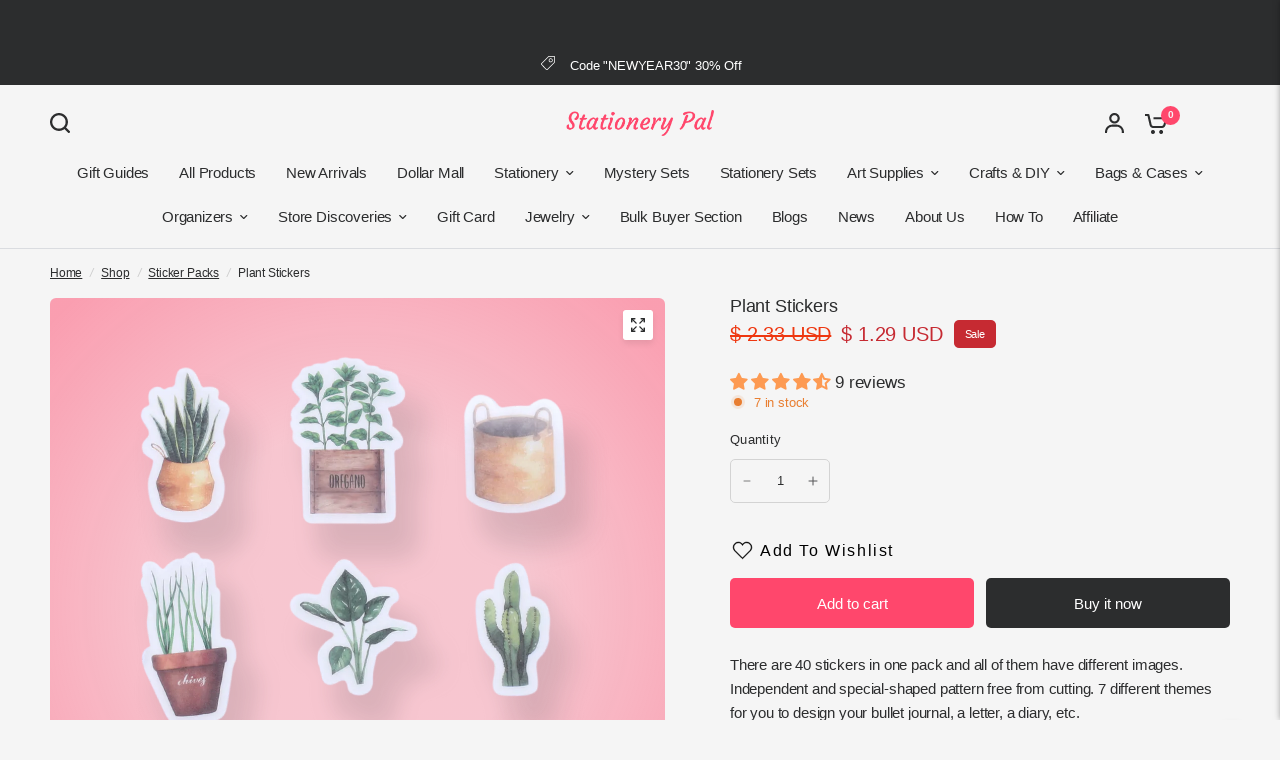

--- FILE ---
content_type: text/html; charset=utf-8
request_url: https://stationerypal.com/recommendations/products?section_id=template--18010134937667__product-recommendations&product_id=4619616092227&limit=6
body_size: 2257
content:
<div id="shopify-section-template--18010134937667__product-recommendations" class="shopify-section section-product-recommendations"><link href="//stationerypal.com/cdn/shop/t/126/assets/product-grid.css?v=82089126330015254991764752006" rel="stylesheet" type="text/css" media="all" /><div class="row">
	<div class="small-12 columns">
		<product-recommendations class="product-recommendations section-spacing-padding section-spacing--disable-top" data-url="/recommendations/products?section_id=template--18010134937667__product-recommendations&product_id=4619616092227&limit=6">
			
				<div class="section-header">
	<div class="section-header--content"><h3 class="section-header--title">
				You may also like

			</h3><div class="section-header--description rte">
				<p>Combine your style with these products</p>
			</div></div></div>
				<ul class="products row no-padding">
					
						<li class="small-6 medium-6 large-3 columns">
							<product-card class="product-card text-left product-card--content-spacing-false product-card--border-false has-shadow--false">
  <figure class="product-featured-image thb-hover">
    <span class="product-card--badges top left">
	

</span>

    
    
    
    
    
    
    
    <span class="badge--non-brand">Use code "BF30"</span>
    
    <a href="/products/ice-cream-sticker?pr_prod_strat=jac&pr_rec_id=f57736d3b&pr_rec_pid=6639522611267&pr_ref_pid=4619616092227&pr_seq=uniform" title="Ice Cream Sticker" class="product-featured-image-link aspect-ratio aspect-ratio--adapt" style="--padding-bottom: 100.0%;">
<img class="lazyload no-blur product-secondary-image" width="1300" height="1300" data-sizes="auto" src="//stationerypal.com/cdn/shop/products/IceCreamSticker.jpg?v=1641284000&width=298" data-srcset="//stationerypal.com/cdn/shop/products/IceCreamSticker.jpg?v=1641284000&width=298 298w,//stationerypal.com/cdn/shop/products/IceCreamSticker.jpg?v=1641284000&width=596 596w" fetchpriority="auto" alt="Ice Cream Sticker - Stationery Pal"  />

<img class="lazyload no-blur product-primary-image" width="1300" height="1300" data-sizes="auto" src="//stationerypal.com/cdn/shop/products/IceCreamSticker_3.jpg?v=1641284000&width=298" data-srcset="//stationerypal.com/cdn/shop/products/IceCreamSticker_3.jpg?v=1641284000&width=298 298w,//stationerypal.com/cdn/shop/products/IceCreamSticker_3.jpg?v=1641284000&width=596 596w" fetchpriority="auto" alt="Ice Cream Sticker - Stationery Pal" style="object-position: 50.0% 50.0%;" />
</a>
  </figure>
	<div class="product-card-info"><a href="/products/ice-cream-sticker?pr_prod_strat=jac&pr_rec_id=f57736d3b&pr_rec_pid=6639522611267&pr_ref_pid=4619616092227&pr_seq=uniform" title="Ice Cream Sticker" class="product-card-title">Ice Cream Sticker</a>

		
<div class="product-card--add-to-cart-button-wrapper">
<span class="price">
		
			<del>
				<span class="amount">
					
						<span class=money>$ 1.82 USD</span>
					
				</span>
			</del>
		
<ins><span class="amount discounted"><span class=money>$ 1.15 USD</span></span></ins>
	<small class="unit-price  hidden">
		<span></span>
    <span class="unit-price-separator">/</span>
		<span>
    </span>
	</small>
</span>
<button class="product-card--add-to-cart-button product-card--add-to-cart-button-simple button accent" data-product-id="39701530083395" data-product-handle="ice-cream-sticker" tabindex="-1" >
					<svg aria-hidden="true" focusable="false" role="presentation" class="spinner" viewBox="0 0 66 66" xmlns="http://www.w3.org/2000/svg">
	<circle class="spinner-path" fill="none" stroke-width="6" cx="33" cy="33" r="30" stroke="var(--color-body)"></circle>
</svg>
                    
					<span class="product-card--add-to-cart-text">
                    <svg width="24" height="20" viewBox="0 0 24 20" fill="none" xmlns="http://www.w3.org/2000/svg">
<path d="M10.974 17.9841C10.974 19.0977 10.0716 20 8.95805 20C7.84447 20 6.94214 19.0977 6.94214 17.9841C6.94214 16.8705 7.84447 15.9682 8.95805 15.9682C10.0716 15.9682 10.974 16.8705 10.974 17.9841Z" fill="var(--color-header-icons, --color-accent)"/>
<path d="M19.1436 17.9841C19.1436 19.0977 18.2413 20 17.1277 20C16.0141 20 15.1118 19.0977 15.1118 17.9841C15.1118 16.8705 16.0141 15.9682 17.1277 15.9682C18.2413 15.9682 19.1436 16.8705 19.1436 17.9841Z" fill="var(--color-header-icons, --color-accent)"/>
<path d="M22.0614 3.12997H9.51503V5.25199H20.7352L19.462 10.6631C19.3843 11.0141 19.1896 11.3286 18.9102 11.555C18.6307 11.7815 18.283 11.9065 17.9235 11.9098H9.22325C8.859 11.9122 8.50518 11.79 8.22003 11.5631C7.93536 11.3362 7.73689 11.0184 7.65826 10.6631L5.43015 0.822281C5.37615 0.588291 5.24447 0.379879 5.05643 0.230674C4.86885 0.0809966 4.63581 0 4.39566 0H0.947388V2.12202H3.54686L5.5893 11.1406C5.77166 11.9662 6.23206 12.7037 6.89377 13.2304C7.55548 13.7566 8.37776 14.0399 9.22325 14.0323H17.9235C18.7643 14.0342 19.5804 13.7481 20.2369 13.2223C20.8934 12.6966 21.3495 11.9619 21.5309 11.1411L23.0959 4.43018C23.1689 4.11519 23.0936 3.78363 22.8923 3.53069C22.6909 3.27776 22.385 3.12997 22.0614 3.12997Z" fill="var(--color-header-icons, --color-accent)"/>
</svg>
                    </span>
                    
				</button>
			</div></div>
</product-card>
						</li>
					
						<li class="small-6 medium-6 large-3 columns">
							<product-card class="product-card text-left product-card--content-spacing-false product-card--border-false has-shadow--false">
  <figure class="product-featured-image thb-hover">
    <span class="product-card--badges top left">
	

</span>

    
    
    
    
    
    
    
    <span class="badge--non-brand">Use code "BF30"</span>
    
    <a href="/products/autumn-stickers?pr_prod_strat=e5_desc&pr_rec_id=f57736d3b&pr_rec_pid=4619616288835&pr_ref_pid=4619616092227&pr_seq=uniform" title="Autumn Stickers" class="product-featured-image-link aspect-ratio aspect-ratio--adapt" style="--padding-bottom: 100.0%;">
<img class="lazyload no-blur product-secondary-image" width="1300" height="1300" data-sizes="auto" src="//stationerypal.com/cdn/shop/files/AutumnStickers.png?v=1690775138&width=298" data-srcset="//stationerypal.com/cdn/shop/files/AutumnStickers.png?v=1690775138&width=298 298w,//stationerypal.com/cdn/shop/files/AutumnStickers.png?v=1690775138&width=596 596w" fetchpriority="auto" alt="Autumn Stickers - Stationery Pal"  />

<img class="lazyload no-blur product-primary-image" width="1300" height="1300" data-sizes="auto" src="//stationerypal.com/cdn/shop/files/AutumnStickers_2.png?v=1690775138&width=298" data-srcset="//stationerypal.com/cdn/shop/files/AutumnStickers_2.png?v=1690775138&width=298 298w,//stationerypal.com/cdn/shop/files/AutumnStickers_2.png?v=1690775138&width=596 596w" fetchpriority="auto" alt="Autumn Stickers - Stationery Pal" style="object-position: 50.0% 50.0%;" />
</a>
  </figure>
	<div class="product-card-info"><a href="/products/autumn-stickers?pr_prod_strat=e5_desc&pr_rec_id=f57736d3b&pr_rec_pid=4619616288835&pr_ref_pid=4619616092227&pr_seq=uniform" title="Autumn Stickers" class="product-card-title">Autumn Stickers</a>

		
<div class="product-card--add-to-cart-button-wrapper">
<span class="price">
		
			<del>
				<span class="amount">
					
						<span class=money>$ 2.33 USD</span>
					
				</span>
			</del>
		
<ins><span class="amount discounted"><span class=money>$ 1.29 USD</span></span></ins>
	<small class="unit-price  hidden">
		<span></span>
    <span class="unit-price-separator">/</span>
		<span>
    </span>
	</small>
</span>
<button class="product-card--add-to-cart-button product-card--add-to-cart-button-simple button accent" data-product-id="32268973801539" data-product-handle="autumn-stickers" tabindex="-1" >
					<svg aria-hidden="true" focusable="false" role="presentation" class="spinner" viewBox="0 0 66 66" xmlns="http://www.w3.org/2000/svg">
	<circle class="spinner-path" fill="none" stroke-width="6" cx="33" cy="33" r="30" stroke="var(--color-body)"></circle>
</svg>
                    
					<span class="product-card--add-to-cart-text">
                    <svg width="24" height="20" viewBox="0 0 24 20" fill="none" xmlns="http://www.w3.org/2000/svg">
<path d="M10.974 17.9841C10.974 19.0977 10.0716 20 8.95805 20C7.84447 20 6.94214 19.0977 6.94214 17.9841C6.94214 16.8705 7.84447 15.9682 8.95805 15.9682C10.0716 15.9682 10.974 16.8705 10.974 17.9841Z" fill="var(--color-header-icons, --color-accent)"/>
<path d="M19.1436 17.9841C19.1436 19.0977 18.2413 20 17.1277 20C16.0141 20 15.1118 19.0977 15.1118 17.9841C15.1118 16.8705 16.0141 15.9682 17.1277 15.9682C18.2413 15.9682 19.1436 16.8705 19.1436 17.9841Z" fill="var(--color-header-icons, --color-accent)"/>
<path d="M22.0614 3.12997H9.51503V5.25199H20.7352L19.462 10.6631C19.3843 11.0141 19.1896 11.3286 18.9102 11.555C18.6307 11.7815 18.283 11.9065 17.9235 11.9098H9.22325C8.859 11.9122 8.50518 11.79 8.22003 11.5631C7.93536 11.3362 7.73689 11.0184 7.65826 10.6631L5.43015 0.822281C5.37615 0.588291 5.24447 0.379879 5.05643 0.230674C4.86885 0.0809966 4.63581 0 4.39566 0H0.947388V2.12202H3.54686L5.5893 11.1406C5.77166 11.9662 6.23206 12.7037 6.89377 13.2304C7.55548 13.7566 8.37776 14.0399 9.22325 14.0323H17.9235C18.7643 14.0342 19.5804 13.7481 20.2369 13.2223C20.8934 12.6966 21.3495 11.9619 21.5309 11.1411L23.0959 4.43018C23.1689 4.11519 23.0936 3.78363 22.8923 3.53069C22.6909 3.27776 22.385 3.12997 22.0614 3.12997Z" fill="var(--color-header-icons, --color-accent)"/>
</svg>
                    </span>
                    
				</button>
			</div></div>
</product-card>
						</li>
					
						<li class="small-6 medium-6 large-3 columns">
							<product-card class="product-card text-left product-card--content-spacing-false product-card--border-false has-shadow--false">
  <figure class="product-featured-image thb-hover">
    <span class="product-card--badges top left">
	

</span>

    
    
    
    
    
    
    
    <span class="badge--non-brand">Use code "BF30"</span>
    
    <a href="/products/womens-clothing-stickers?pr_prod_strat=jac&pr_rec_id=f57736d3b&pr_rec_pid=4428371558467&pr_ref_pid=4619616092227&pr_seq=uniform" title="Women&#39;s Clothing Stickers" class="product-featured-image-link aspect-ratio aspect-ratio--adapt" style="--padding-bottom: 100.0%;">
<img class="lazyload no-blur product-secondary-image" width="4100" height="4100" data-sizes="auto" src="//stationerypal.com/cdn/shop/files/Women_sClothingStickers_2.png?v=1721987633&width=298" data-srcset="//stationerypal.com/cdn/shop/files/Women_sClothingStickers_2.png?v=1721987633&width=298 298w,//stationerypal.com/cdn/shop/files/Women_sClothingStickers_2.png?v=1721987633&width=596 596w" fetchpriority="auto" alt="Women&#39;s Clothing Stickers - Stationery Pal"  />

<img class="lazyload no-blur product-primary-image" width="4100" height="4100" data-sizes="auto" src="//stationerypal.com/cdn/shop/files/Women_sClothingStickers_1.png?v=1721987633&width=298" data-srcset="//stationerypal.com/cdn/shop/files/Women_sClothingStickers_1.png?v=1721987633&width=298 298w,//stationerypal.com/cdn/shop/files/Women_sClothingStickers_1.png?v=1721987633&width=596 596w" fetchpriority="auto" alt="Women&#39;s Clothing Stickers - Stationery Pal" style="object-position: 50.0% 50.0%;" />
</a>
  </figure>
	<div class="product-card-info"><a href="/products/womens-clothing-stickers?pr_prod_strat=jac&pr_rec_id=f57736d3b&pr_rec_pid=4428371558467&pr_ref_pid=4619616092227&pr_seq=uniform" title="Women&#39;s Clothing Stickers" class="product-card-title">Women's Clothing Stickers</a>

		
<div class="product-card--add-to-cart-button-wrapper">
<span class="price">
		
			<del>
				<span class="amount">
					
						<span class=money>$ 1.04 USD</span>
					
				</span>
			</del>
		
<ins><span class="amount discounted"><span class=money>$ 1.02 USD</span></span></ins>
	<small class="unit-price  hidden">
		<span></span>
    <span class="unit-price-separator">/</span>
		<span>
    </span>
	</small>
</span>
<button class="product-card--add-to-cart-button product-card--add-to-cart-button-simple button accent" data-product-id="31526452297795" data-product-handle="womens-clothing-stickers" tabindex="-1" >
					<svg aria-hidden="true" focusable="false" role="presentation" class="spinner" viewBox="0 0 66 66" xmlns="http://www.w3.org/2000/svg">
	<circle class="spinner-path" fill="none" stroke-width="6" cx="33" cy="33" r="30" stroke="var(--color-body)"></circle>
</svg>
                    
					<span class="product-card--add-to-cart-text">
                    <svg width="24" height="20" viewBox="0 0 24 20" fill="none" xmlns="http://www.w3.org/2000/svg">
<path d="M10.974 17.9841C10.974 19.0977 10.0716 20 8.95805 20C7.84447 20 6.94214 19.0977 6.94214 17.9841C6.94214 16.8705 7.84447 15.9682 8.95805 15.9682C10.0716 15.9682 10.974 16.8705 10.974 17.9841Z" fill="var(--color-header-icons, --color-accent)"/>
<path d="M19.1436 17.9841C19.1436 19.0977 18.2413 20 17.1277 20C16.0141 20 15.1118 19.0977 15.1118 17.9841C15.1118 16.8705 16.0141 15.9682 17.1277 15.9682C18.2413 15.9682 19.1436 16.8705 19.1436 17.9841Z" fill="var(--color-header-icons, --color-accent)"/>
<path d="M22.0614 3.12997H9.51503V5.25199H20.7352L19.462 10.6631C19.3843 11.0141 19.1896 11.3286 18.9102 11.555C18.6307 11.7815 18.283 11.9065 17.9235 11.9098H9.22325C8.859 11.9122 8.50518 11.79 8.22003 11.5631C7.93536 11.3362 7.73689 11.0184 7.65826 10.6631L5.43015 0.822281C5.37615 0.588291 5.24447 0.379879 5.05643 0.230674C4.86885 0.0809966 4.63581 0 4.39566 0H0.947388V2.12202H3.54686L5.5893 11.1406C5.77166 11.9662 6.23206 12.7037 6.89377 13.2304C7.55548 13.7566 8.37776 14.0399 9.22325 14.0323H17.9235C18.7643 14.0342 19.5804 13.7481 20.2369 13.2223C20.8934 12.6966 21.3495 11.9619 21.5309 11.1411L23.0959 4.43018C23.1689 4.11519 23.0936 3.78363 22.8923 3.53069C22.6909 3.27776 22.385 3.12997 22.0614 3.12997Z" fill="var(--color-header-icons, --color-accent)"/>
</svg>
                    </span>
                    
				</button>
			</div></div>
</product-card>
						</li>
					
						<li class="small-6 medium-6 large-3 columns">
							<product-card class="product-card text-left product-card--content-spacing-false product-card--border-false has-shadow--false">
  <figure class="product-featured-image thb-hover">
    <span class="product-card--badges top left">
	

</span>

    
    
    
    
    
    
    
    <span class="badge--non-brand">Use code "BF30"</span>
    
    <a href="/products/famous-landmark-in-the-world-stickers?pr_prod_strat=e5_desc&pr_rec_id=f57736d3b&pr_rec_pid=4619616059459&pr_ref_pid=4619616092227&pr_seq=uniform" title="Famous Landmark In The World Stickers" class="product-featured-image-link aspect-ratio aspect-ratio--adapt" style="--padding-bottom: 100.0%;">
<img class="lazyload no-blur product-secondary-image" width="4160" height="4160" data-sizes="auto" src="//stationerypal.com/cdn/shop/files/FamousLandmarkInTheWorldStickers2.png?v=1694853854&width=298" data-srcset="//stationerypal.com/cdn/shop/files/FamousLandmarkInTheWorldStickers2.png?v=1694853854&width=298 298w,//stationerypal.com/cdn/shop/files/FamousLandmarkInTheWorldStickers2.png?v=1694853854&width=596 596w" fetchpriority="auto" alt="Famous Landmark In The World Stickers - Stationery Pal"  />

<img class="lazyload no-blur product-primary-image" width="4160" height="4160" data-sizes="auto" src="//stationerypal.com/cdn/shop/files/FamousLandmarkInTheWorldStickers.png?v=1694853854&width=298" data-srcset="//stationerypal.com/cdn/shop/files/FamousLandmarkInTheWorldStickers.png?v=1694853854&width=298 298w,//stationerypal.com/cdn/shop/files/FamousLandmarkInTheWorldStickers.png?v=1694853854&width=596 596w" fetchpriority="auto" alt="Famous Landmark In The World Stickers - Stationery Pal" style="object-position: 50.0% 50.0%;" />
</a>
  </figure>
	<div class="product-card-info"><a href="/products/famous-landmark-in-the-world-stickers?pr_prod_strat=e5_desc&pr_rec_id=f57736d3b&pr_rec_pid=4619616059459&pr_ref_pid=4619616092227&pr_seq=uniform" title="Famous Landmark In The World Stickers" class="product-card-title">Famous Landmark In The World Stickers</a>

		
<div class="product-card--add-to-cart-button-wrapper">
<span class="price">
		
			<del>
				<span class="amount">
					
						<span class=money>$ 2.33 USD</span>
					
				</span>
			</del>
		
<ins><span class="amount discounted"><span class=money>$ 1.29 USD</span></span></ins>
	<small class="unit-price  hidden">
		<span></span>
    <span class="unit-price-separator">/</span>
		<span>
    </span>
	</small>
</span>
<button class="product-card--add-to-cart-button product-card--add-to-cart-button-simple button accent" data-product-id="32268972654659" data-product-handle="famous-landmark-in-the-world-stickers" tabindex="-1" >
					<svg aria-hidden="true" focusable="false" role="presentation" class="spinner" viewBox="0 0 66 66" xmlns="http://www.w3.org/2000/svg">
	<circle class="spinner-path" fill="none" stroke-width="6" cx="33" cy="33" r="30" stroke="var(--color-body)"></circle>
</svg>
                    
					<span class="product-card--add-to-cart-text">
                    <svg width="24" height="20" viewBox="0 0 24 20" fill="none" xmlns="http://www.w3.org/2000/svg">
<path d="M10.974 17.9841C10.974 19.0977 10.0716 20 8.95805 20C7.84447 20 6.94214 19.0977 6.94214 17.9841C6.94214 16.8705 7.84447 15.9682 8.95805 15.9682C10.0716 15.9682 10.974 16.8705 10.974 17.9841Z" fill="var(--color-header-icons, --color-accent)"/>
<path d="M19.1436 17.9841C19.1436 19.0977 18.2413 20 17.1277 20C16.0141 20 15.1118 19.0977 15.1118 17.9841C15.1118 16.8705 16.0141 15.9682 17.1277 15.9682C18.2413 15.9682 19.1436 16.8705 19.1436 17.9841Z" fill="var(--color-header-icons, --color-accent)"/>
<path d="M22.0614 3.12997H9.51503V5.25199H20.7352L19.462 10.6631C19.3843 11.0141 19.1896 11.3286 18.9102 11.555C18.6307 11.7815 18.283 11.9065 17.9235 11.9098H9.22325C8.859 11.9122 8.50518 11.79 8.22003 11.5631C7.93536 11.3362 7.73689 11.0184 7.65826 10.6631L5.43015 0.822281C5.37615 0.588291 5.24447 0.379879 5.05643 0.230674C4.86885 0.0809966 4.63581 0 4.39566 0H0.947388V2.12202H3.54686L5.5893 11.1406C5.77166 11.9662 6.23206 12.7037 6.89377 13.2304C7.55548 13.7566 8.37776 14.0399 9.22325 14.0323H17.9235C18.7643 14.0342 19.5804 13.7481 20.2369 13.2223C20.8934 12.6966 21.3495 11.9619 21.5309 11.1411L23.0959 4.43018C23.1689 4.11519 23.0936 3.78363 22.8923 3.53069C22.6909 3.27776 22.385 3.12997 22.0614 3.12997Z" fill="var(--color-header-icons, --color-accent)"/>
</svg>
                    </span>
                    
				</button>
			</div></div>
</product-card>
						</li>
					
						<li class="small-6 medium-6 large-3 columns">
							<product-card class="product-card text-left product-card--content-spacing-false product-card--border-false has-shadow--false">
  <figure class="product-featured-image thb-hover">
    <span class="product-card--badges top left">
	

</span>

    
    
    
    
    
    
    
    <span class="badge--non-brand">Use code "BF30"</span>
    
    <a href="/products/flower-leaf-stickers?pr_prod_strat=jac&pr_rec_id=f57736d3b&pr_rec_pid=4428367134787&pr_ref_pid=4619616092227&pr_seq=uniform" title="Flower &amp; Leaf Stickers" class="product-featured-image-link aspect-ratio aspect-ratio--adapt" style="--padding-bottom: 100.0%;">
<img class="lazyload no-blur product-secondary-image" width="1300" height="1300" data-sizes="auto" src="//stationerypal.com/cdn/shop/files/Flower_LeafStickers.png?v=1690366691&width=298" data-srcset="//stationerypal.com/cdn/shop/files/Flower_LeafStickers.png?v=1690366691&width=298 298w,//stationerypal.com/cdn/shop/files/Flower_LeafStickers.png?v=1690366691&width=596 596w" fetchpriority="auto" alt="Flower &amp; Leaf Stickers - Stationery Pal"  />

<img class="lazyload no-blur product-primary-image" width="1300" height="1300" data-sizes="auto" src="//stationerypal.com/cdn/shop/files/Flower_LeafStickers_2.png?v=1690366691&width=298" data-srcset="//stationerypal.com/cdn/shop/files/Flower_LeafStickers_2.png?v=1690366691&width=298 298w,//stationerypal.com/cdn/shop/files/Flower_LeafStickers_2.png?v=1690366691&width=596 596w" fetchpriority="auto" alt="Flower &amp; Leaf Stickers - Stationery Pal" style="object-position: 50.0% 50.0%;" />
</a>
  </figure>
	<div class="product-card-info"><a href="/products/flower-leaf-stickers?pr_prod_strat=jac&pr_rec_id=f57736d3b&pr_rec_pid=4428367134787&pr_ref_pid=4619616092227&pr_seq=uniform" title="Flower &amp; Leaf Stickers" class="product-card-title">Flower & Leaf Stickers</a>

		
<div class="product-card--add-to-cart-button-wrapper">
<span class="price">
		
			<del>
				<span class="amount">
					
						<span class=money>$ 1.04 USD</span>
					
				</span>
			</del>
		
<ins><span class="amount discounted"><span class=money>$ 1.02 USD</span></span></ins>
	<small class="unit-price  hidden">
		<span></span>
    <span class="unit-price-separator">/</span>
		<span>
    </span>
	</small>
</span>
<button class="product-card--add-to-cart-button product-card--add-to-cart-button-simple button accent" data-product-id="31526429589571" data-product-handle="flower-leaf-stickers" tabindex="-1" >
					<svg aria-hidden="true" focusable="false" role="presentation" class="spinner" viewBox="0 0 66 66" xmlns="http://www.w3.org/2000/svg">
	<circle class="spinner-path" fill="none" stroke-width="6" cx="33" cy="33" r="30" stroke="var(--color-body)"></circle>
</svg>
                    
					<span class="product-card--add-to-cart-text">
                    <svg width="24" height="20" viewBox="0 0 24 20" fill="none" xmlns="http://www.w3.org/2000/svg">
<path d="M10.974 17.9841C10.974 19.0977 10.0716 20 8.95805 20C7.84447 20 6.94214 19.0977 6.94214 17.9841C6.94214 16.8705 7.84447 15.9682 8.95805 15.9682C10.0716 15.9682 10.974 16.8705 10.974 17.9841Z" fill="var(--color-header-icons, --color-accent)"/>
<path d="M19.1436 17.9841C19.1436 19.0977 18.2413 20 17.1277 20C16.0141 20 15.1118 19.0977 15.1118 17.9841C15.1118 16.8705 16.0141 15.9682 17.1277 15.9682C18.2413 15.9682 19.1436 16.8705 19.1436 17.9841Z" fill="var(--color-header-icons, --color-accent)"/>
<path d="M22.0614 3.12997H9.51503V5.25199H20.7352L19.462 10.6631C19.3843 11.0141 19.1896 11.3286 18.9102 11.555C18.6307 11.7815 18.283 11.9065 17.9235 11.9098H9.22325C8.859 11.9122 8.50518 11.79 8.22003 11.5631C7.93536 11.3362 7.73689 11.0184 7.65826 10.6631L5.43015 0.822281C5.37615 0.588291 5.24447 0.379879 5.05643 0.230674C4.86885 0.0809966 4.63581 0 4.39566 0H0.947388V2.12202H3.54686L5.5893 11.1406C5.77166 11.9662 6.23206 12.7037 6.89377 13.2304C7.55548 13.7566 8.37776 14.0399 9.22325 14.0323H17.9235C18.7643 14.0342 19.5804 13.7481 20.2369 13.2223C20.8934 12.6966 21.3495 11.9619 21.5309 11.1411L23.0959 4.43018C23.1689 4.11519 23.0936 3.78363 22.8923 3.53069C22.6909 3.27776 22.385 3.12997 22.0614 3.12997Z" fill="var(--color-header-icons, --color-accent)"/>
</svg>
                    </span>
                    
				</button>
			</div></div>
</product-card>
						</li>
					
						<li class="small-6 medium-6 large-3 columns">
							<product-card class="product-card text-left product-card--content-spacing-false product-card--border-false has-shadow--false">
  <figure class="product-featured-image thb-hover">
    <span class="product-card--badges top left">
	

</span>

    
    
    
    
    
    
    
    <span class="badge--non-brand">Use code "BF30"</span>
    
    <a href="/products/girl-stickers-set-of-6?pr_prod_strat=e5_desc&pr_rec_id=f57736d3b&pr_rec_pid=6560441729091&pr_ref_pid=4619616092227&pr_seq=uniform" title="Girl Stickers - Set of 6" class="product-featured-image-link aspect-ratio aspect-ratio--adapt" style="--padding-bottom: 100.0%;">
<img class="lazyload no-blur product-secondary-image" width="528" height="528" data-sizes="auto" src="//stationerypal.com/cdn/shop/products/3_3_76050587-48b6-4cc6-be1e-ed9e43956fd0.jpg?v=1619684391&width=298" data-srcset="//stationerypal.com/cdn/shop/products/3_3_76050587-48b6-4cc6-be1e-ed9e43956fd0.jpg?v=1619684391&width=298 298w,//stationerypal.com/cdn/shop/products/3_3_76050587-48b6-4cc6-be1e-ed9e43956fd0.jpg?v=1619684391&width=596 596w" fetchpriority="auto" alt="Girl Stickers - Set of 6 - Stationery Pal"  />

<img class="lazyload no-blur product-primary-image" width="1300" height="1300" data-sizes="auto" src="//stationerypal.com/cdn/shop/products/3_3aa5925e-da68-4438-94ad-186a3e898edf.jpg?v=1619684391&width=298" data-srcset="//stationerypal.com/cdn/shop/products/3_3aa5925e-da68-4438-94ad-186a3e898edf.jpg?v=1619684391&width=298 298w,//stationerypal.com/cdn/shop/products/3_3aa5925e-da68-4438-94ad-186a3e898edf.jpg?v=1619684391&width=596 596w" fetchpriority="auto" alt="Girl Stickers - Set of 6 - Stationery Pal" style="object-position: 50.0% 50.0%;" />
</a>
  </figure>
	<div class="product-card-info"><a href="/products/girl-stickers-set-of-6?pr_prod_strat=e5_desc&pr_rec_id=f57736d3b&pr_rec_pid=6560441729091&pr_ref_pid=4619616092227&pr_seq=uniform" title="Girl Stickers - Set of 6" class="product-card-title">Girl Stickers - Set of 6</a>

		
<div class="product-card--add-to-cart-button-wrapper">
<span class="price">
		
			<del>
				<span class="amount">
					
						<span class=money>$ 1.56 USD</span>
					
				</span>
			</del>
		
<ins><span class="amount discounted"><span class=money>$ 1.12 USD</span></span></ins>
	<small class="unit-price  hidden">
		<span></span>
    <span class="unit-price-separator">/</span>
		<span>
    </span>
	</small>
</span>
<button class="product-card--add-to-cart-button product-card--add-to-cart-button-simple button accent" data-product-id="39388741795907" data-product-handle="girl-stickers-set-of-6" tabindex="-1" >
					<svg aria-hidden="true" focusable="false" role="presentation" class="spinner" viewBox="0 0 66 66" xmlns="http://www.w3.org/2000/svg">
	<circle class="spinner-path" fill="none" stroke-width="6" cx="33" cy="33" r="30" stroke="var(--color-body)"></circle>
</svg>
                    
					<span class="product-card--add-to-cart-text">
                    <svg width="24" height="20" viewBox="0 0 24 20" fill="none" xmlns="http://www.w3.org/2000/svg">
<path d="M10.974 17.9841C10.974 19.0977 10.0716 20 8.95805 20C7.84447 20 6.94214 19.0977 6.94214 17.9841C6.94214 16.8705 7.84447 15.9682 8.95805 15.9682C10.0716 15.9682 10.974 16.8705 10.974 17.9841Z" fill="var(--color-header-icons, --color-accent)"/>
<path d="M19.1436 17.9841C19.1436 19.0977 18.2413 20 17.1277 20C16.0141 20 15.1118 19.0977 15.1118 17.9841C15.1118 16.8705 16.0141 15.9682 17.1277 15.9682C18.2413 15.9682 19.1436 16.8705 19.1436 17.9841Z" fill="var(--color-header-icons, --color-accent)"/>
<path d="M22.0614 3.12997H9.51503V5.25199H20.7352L19.462 10.6631C19.3843 11.0141 19.1896 11.3286 18.9102 11.555C18.6307 11.7815 18.283 11.9065 17.9235 11.9098H9.22325C8.859 11.9122 8.50518 11.79 8.22003 11.5631C7.93536 11.3362 7.73689 11.0184 7.65826 10.6631L5.43015 0.822281C5.37615 0.588291 5.24447 0.379879 5.05643 0.230674C4.86885 0.0809966 4.63581 0 4.39566 0H0.947388V2.12202H3.54686L5.5893 11.1406C5.77166 11.9662 6.23206 12.7037 6.89377 13.2304C7.55548 13.7566 8.37776 14.0399 9.22325 14.0323H17.9235C18.7643 14.0342 19.5804 13.7481 20.2369 13.2223C20.8934 12.6966 21.3495 11.9619 21.5309 11.1411L23.0959 4.43018C23.1689 4.11519 23.0936 3.78363 22.8923 3.53069C22.6909 3.27776 22.385 3.12997 22.0614 3.12997Z" fill="var(--color-header-icons, --color-accent)"/>
</svg>
                    </span>
                    
				</button>
			</div></div>
</product-card>
						</li>
					
				</ul>
			
		</product-recommendations>
	</div>
</div>

</div>

--- FILE ---
content_type: text/html; charset=utf-8
request_url: https://www.google.com/recaptcha/api2/aframe
body_size: 106
content:
<!DOCTYPE HTML><html><head><meta http-equiv="content-type" content="text/html; charset=UTF-8"></head><body><script nonce="tFl3y2PLMCJp-cHIsCmaSg">/** Anti-fraud and anti-abuse applications only. See google.com/recaptcha */ try{var clients={'sodar':'https://pagead2.googlesyndication.com/pagead/sodar?'};window.addEventListener("message",function(a){try{if(a.source===window.parent){var b=JSON.parse(a.data);var c=clients[b['id']];if(c){var d=document.createElement('img');d.src=c+b['params']+'&rc='+(localStorage.getItem("rc::a")?sessionStorage.getItem("rc::b"):"");window.document.body.appendChild(d);sessionStorage.setItem("rc::e",parseInt(sessionStorage.getItem("rc::e")||0)+1);localStorage.setItem("rc::h",'1768881007323');}}}catch(b){}});window.parent.postMessage("_grecaptcha_ready", "*");}catch(b){}</script></body></html>